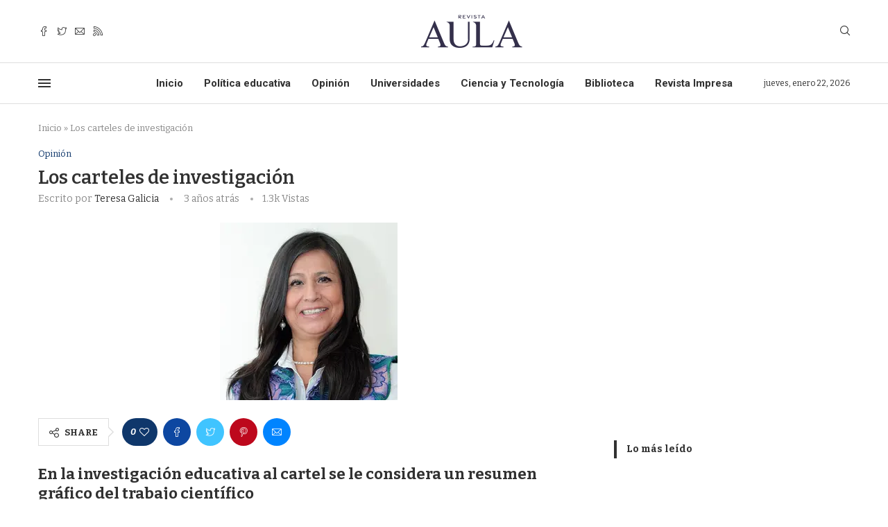

--- FILE ---
content_type: text/html; charset=utf-8
request_url: https://www.google.com/recaptcha/api2/aframe
body_size: 264
content:
<!DOCTYPE HTML><html><head><meta http-equiv="content-type" content="text/html; charset=UTF-8"></head><body><script nonce="2hMLahnmCNWe5rrco09FLg">/** Anti-fraud and anti-abuse applications only. See google.com/recaptcha */ try{var clients={'sodar':'https://pagead2.googlesyndication.com/pagead/sodar?'};window.addEventListener("message",function(a){try{if(a.source===window.parent){var b=JSON.parse(a.data);var c=clients[b['id']];if(c){var d=document.createElement('img');d.src=c+b['params']+'&rc='+(localStorage.getItem("rc::a")?sessionStorage.getItem("rc::b"):"");window.document.body.appendChild(d);sessionStorage.setItem("rc::e",parseInt(sessionStorage.getItem("rc::e")||0)+1);localStorage.setItem("rc::h",'1769084345421');}}}catch(b){}});window.parent.postMessage("_grecaptcha_ready", "*");}catch(b){}</script></body></html>